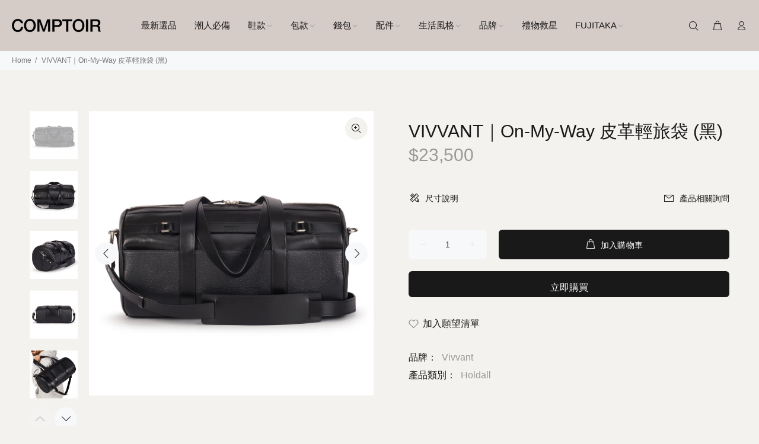

--- FILE ---
content_type: text/javascript; charset=utf-8
request_url: https://comptoir.com.tw/products/on-my-way-black-leather-holdall.js
body_size: 1072
content:
{"id":8996276076860,"title":"VIVVANT｜On-My-Way 皮革輕旅袋 (黑)","handle":"on-my-way-black-leather-holdall","description":"\u003cp class=\"p1\" data-mce-fragment=\"1\"\u003e\u003cspan class=\"s1\"\u003eVivvant \u003c\/span\u003e於\u003cspan class=\"s1\"\u003e2017\u003c\/span\u003e年在倫敦成立，並於\u003cspan class=\"s1\"\u003e2019\u003c\/span\u003e年首度於英國開賣。\u003cspan class=\"s1\"\u003eVivvant \u003c\/span\u003e是法文\u003cspan class=\"s1\"\u003e” vivant” \u003c\/span\u003e的變體字，代表著充滿活力、生機勃勃的。而\u003cspan class=\"s1\"\u003eVivvant \u003c\/span\u003e的風格正如其名，在經典的英式輪廓下，將許多產品進行細節上的改進，更加貼近現代人的都會生活。\u003cspan class=\"s1\"\u003eVivvant \u003c\/span\u003e的第一個產品系列是靴子與牛津鞋。在此之後，休閒鞋、運動鞋、包包、小皮件等，也陸陸續續問世。\u003cspan class=\"s1\"\u003eVivvant\u003c\/span\u003e的所有產品皆使用義大利皮革，並在佛羅倫斯的小作坊製作完成。\u003c\/p\u003e\n\u003cp class=\"p1\" data-mce-fragment=\"1\"\u003e這個輕旅袋是一個絕對實用的包款。無論去健身房、過夜小旅行、抑或只是日常通勤，它都會是您的好夥伴。全包採用荔枝紋牛皮製作，搭配義大利工匠們精湛的工藝。包包兩側的Ｖ型皮革編織，不但精緻特別，更呼應了品牌名稱中的三個\u003cspan class=\"s1\" data-mce-fragment=\"1\"\u003eV\u003c\/span\u003e字，因此也是該品牌最經典的細節。\u003c\/p\u003e\n\u003cp class=\"p1\" data-mce-fragment=\"1\"\u003e\u003cspan class=\"s1\" data-mce-fragment=\"1\"\u003e- \u003c\/span\u003e黑色荔枝紋牛皮\u003c\/p\u003e\n\u003cp class=\"p1\" data-mce-fragment=\"1\"\u003e\u003cspan class=\"s1\" data-mce-fragment=\"1\"\u003e- \u003c\/span\u003e圓筒型結構\u003c\/p\u003e\n\u003cp class=\"p1\" data-mce-fragment=\"1\"\u003e\u003cspan class=\"s1\" data-mce-fragment=\"1\"\u003e- \u003c\/span\u003e包身前方磁扣口袋\u003c\/p\u003e\n\u003cp class=\"p1\" data-mce-fragment=\"1\"\u003e\u003cspan class=\"s1\" data-mce-fragment=\"1\"\u003e- \u003c\/span\u003e兩側Ｖ型皮革編織細節\u003c\/p\u003e\n\u003cp class=\"p1\" data-mce-fragment=\"1\"\u003e\u003cspan class=\"s1\" data-mce-fragment=\"1\"\u003e- \u003c\/span\u003e可拆卸式皮革背帶\u003c\/p\u003e\n\u003cp\u003e- 寬 44 cm，高 23 cm，深 23 cm\u003c\/p\u003e\n\u003cp class=\"p1\" data-mce-fragment=\"1\"\u003e\u003cspan class=\"s1\" data-mce-fragment=\"1\"\u003e- \u003c\/span\u003e義大利製造\u003c\/p\u003e","published_at":"2023-12-10T17:17:02+08:00","created_at":"2023-12-10T17:17:03+08:00","vendor":"Vivvant","type":"Holdall","tags":["VIVVANT","旅行袋","黑"],"price":2350000,"price_min":2350000,"price_max":2350000,"available":true,"price_varies":false,"compare_at_price":null,"compare_at_price_min":0,"compare_at_price_max":0,"compare_at_price_varies":false,"variants":[{"id":48126904074556,"title":"Default Title","option1":"Default Title","option2":null,"option3":null,"sku":null,"requires_shipping":true,"taxable":true,"featured_image":null,"available":true,"name":"VIVVANT｜On-My-Way 皮革輕旅袋 (黑)","public_title":null,"options":["Default Title"],"price":2350000,"weight":1000,"compare_at_price":null,"inventory_management":"shopify","barcode":null,"requires_selling_plan":false,"selling_plan_allocations":[]}],"images":["\/\/cdn.shopify.com\/s\/files\/1\/0831\/2022\/6620\/files\/VIVVANT_ONMYWAY_BLACK_1.jpg?v=1702466301","\/\/cdn.shopify.com\/s\/files\/1\/0831\/2022\/6620\/files\/VIVVANT_ONMYWAY_BLACK_2.jpg?v=1702466301","\/\/cdn.shopify.com\/s\/files\/1\/0831\/2022\/6620\/files\/VIVVANT_ONMYWAY_BLACK_3.jpg?v=1702466300","\/\/cdn.shopify.com\/s\/files\/1\/0831\/2022\/6620\/files\/VIVVANT_ONMYWAY_BLACK_4.jpg?v=1702466300","\/\/cdn.shopify.com\/s\/files\/1\/0831\/2022\/6620\/files\/VIVVANT_ONMYWAY_BLACK_MODEL.jpg?v=1702466301","\/\/cdn.shopify.com\/s\/files\/1\/0831\/2022\/6620\/files\/23675_SQ.png?v=1754289445"],"featured_image":"\/\/cdn.shopify.com\/s\/files\/1\/0831\/2022\/6620\/files\/VIVVANT_ONMYWAY_BLACK_1.jpg?v=1702466301","options":[{"name":"Size","position":1,"values":["Default Title"]}],"url":"\/products\/on-my-way-black-leather-holdall","media":[{"alt":null,"id":37035510530364,"position":1,"preview_image":{"aspect_ratio":1.0,"height":1600,"width":1600,"src":"https:\/\/cdn.shopify.com\/s\/files\/1\/0831\/2022\/6620\/files\/VIVVANT_ONMYWAY_BLACK_1.jpg?v=1702466301"},"aspect_ratio":1.0,"height":1600,"media_type":"image","src":"https:\/\/cdn.shopify.com\/s\/files\/1\/0831\/2022\/6620\/files\/VIVVANT_ONMYWAY_BLACK_1.jpg?v=1702466301","width":1600},{"alt":null,"id":37035510563132,"position":2,"preview_image":{"aspect_ratio":1.0,"height":1600,"width":1600,"src":"https:\/\/cdn.shopify.com\/s\/files\/1\/0831\/2022\/6620\/files\/VIVVANT_ONMYWAY_BLACK_2.jpg?v=1702466301"},"aspect_ratio":1.0,"height":1600,"media_type":"image","src":"https:\/\/cdn.shopify.com\/s\/files\/1\/0831\/2022\/6620\/files\/VIVVANT_ONMYWAY_BLACK_2.jpg?v=1702466301","width":1600},{"alt":null,"id":37035510595900,"position":3,"preview_image":{"aspect_ratio":1.0,"height":1600,"width":1600,"src":"https:\/\/cdn.shopify.com\/s\/files\/1\/0831\/2022\/6620\/files\/VIVVANT_ONMYWAY_BLACK_3.jpg?v=1702466300"},"aspect_ratio":1.0,"height":1600,"media_type":"image","src":"https:\/\/cdn.shopify.com\/s\/files\/1\/0831\/2022\/6620\/files\/VIVVANT_ONMYWAY_BLACK_3.jpg?v=1702466300","width":1600},{"alt":null,"id":37035510628668,"position":4,"preview_image":{"aspect_ratio":1.0,"height":1600,"width":1600,"src":"https:\/\/cdn.shopify.com\/s\/files\/1\/0831\/2022\/6620\/files\/VIVVANT_ONMYWAY_BLACK_4.jpg?v=1702466300"},"aspect_ratio":1.0,"height":1600,"media_type":"image","src":"https:\/\/cdn.shopify.com\/s\/files\/1\/0831\/2022\/6620\/files\/VIVVANT_ONMYWAY_BLACK_4.jpg?v=1702466300","width":1600},{"alt":null,"id":37035510661436,"position":5,"preview_image":{"aspect_ratio":1.0,"height":1600,"width":1600,"src":"https:\/\/cdn.shopify.com\/s\/files\/1\/0831\/2022\/6620\/files\/VIVVANT_ONMYWAY_BLACK_MODEL.jpg?v=1702466301"},"aspect_ratio":1.0,"height":1600,"media_type":"image","src":"https:\/\/cdn.shopify.com\/s\/files\/1\/0831\/2022\/6620\/files\/VIVVANT_ONMYWAY_BLACK_MODEL.jpg?v=1702466301","width":1600},{"alt":null,"id":43330820342076,"position":6,"preview_image":{"aspect_ratio":1.0,"height":1900,"width":1900,"src":"https:\/\/cdn.shopify.com\/s\/files\/1\/0831\/2022\/6620\/files\/23675_SQ.png?v=1754289445"},"aspect_ratio":1.0,"height":1900,"media_type":"image","src":"https:\/\/cdn.shopify.com\/s\/files\/1\/0831\/2022\/6620\/files\/23675_SQ.png?v=1754289445","width":1900}],"requires_selling_plan":false,"selling_plan_groups":[]}